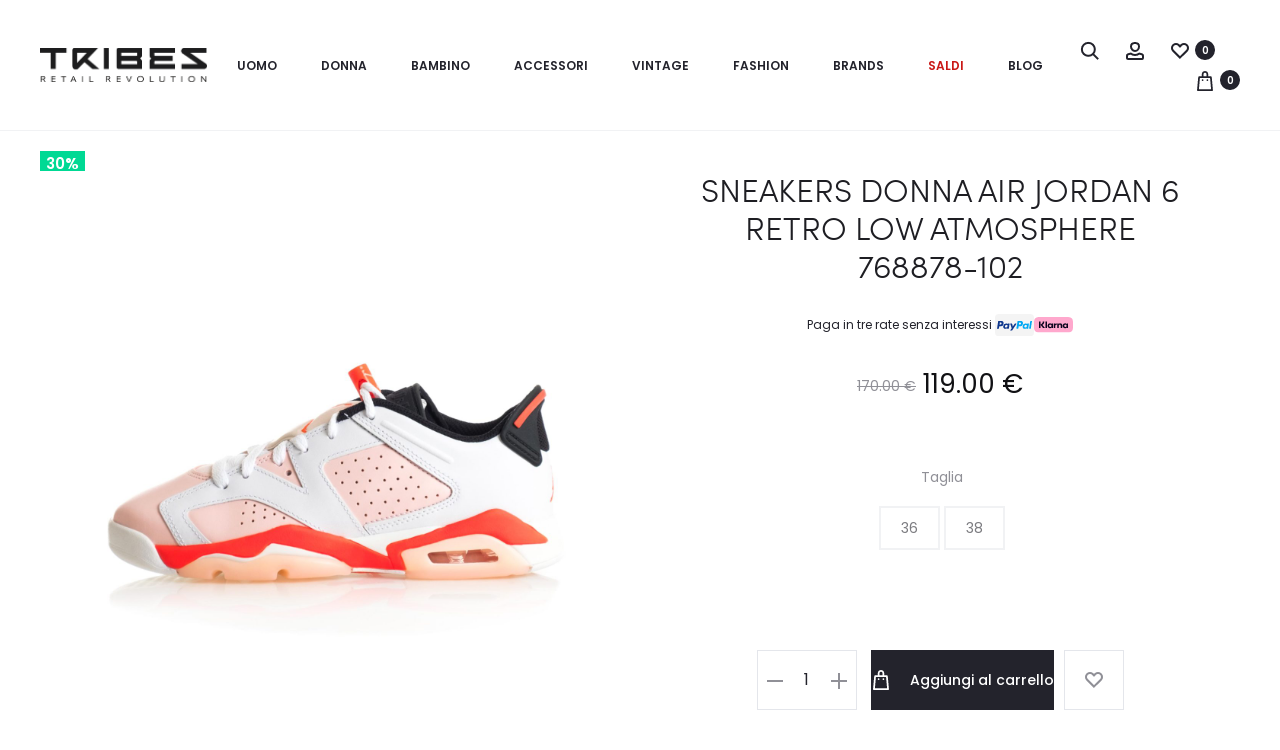

--- FILE ---
content_type: text/css
request_url: https://tribes-store.com/wp-content/themes/sober-child/style.css?ver=6.9
body_size: 291
content:
/*
Theme Name: Tribes Store Theme Child
Theme URI: https://webita.eu
Author: Webita
Author URI: https://webita.eu
Description: Tema per Tribes Store Retail Revolution
Version: 1.0.0
License: GNU General Public License v2 or later
License URI: http://www.gnu.org/licenses/gpl-2.0.html
Text Domain: sober
Tags: one-column, two-columns, right-sidebar, custom-colors, custom-menu, featured-images, flexible-header, microformats, post-formats, rtl-language-support, sticky-post, threaded-comments, translation-ready
Template: sober
*/


/*
 * Spill the Marketing
 * Add to cart message customization
*/
.woocommerce-message .button.wc-forward {
    display:block !important
  }

--- FILE ---
content_type: image/svg+xml
request_url: https://app.tribesworld.org/wp-content/uploads/2022/05/metodi-di-pagamento.svg
body_size: 11677
content:
<?xml version="1.0" encoding="UTF-8"?> <svg xmlns="http://www.w3.org/2000/svg" viewBox="0 0 2209.76 187"><defs><style>.cls-1{fill:#f4f4f4;}.cls-2{fill:#0f378d;}.cls-3{fill:#00a7f4;}.cls-4{fill:#ff5f00;}.cls-5{fill:#eb001b;}.cls-6{fill:#f79e1b;}.cls-7{fill:#1a1f71;}.cls-8{fill:#ef373f;}.cls-10,.cls-100,.cls-101,.cls-102,.cls-103,.cls-104,.cls-105,.cls-106,.cls-107,.cls-108,.cls-109,.cls-11,.cls-110,.cls-111,.cls-112,.cls-113,.cls-114,.cls-115,.cls-116,.cls-117,.cls-118,.cls-119,.cls-12,.cls-120,.cls-121,.cls-122,.cls-123,.cls-124,.cls-125,.cls-126,.cls-127,.cls-13,.cls-14,.cls-15,.cls-16,.cls-17,.cls-18,.cls-19,.cls-20,.cls-21,.cls-22,.cls-23,.cls-24,.cls-25,.cls-26,.cls-27,.cls-28,.cls-29,.cls-30,.cls-31,.cls-32,.cls-33,.cls-34,.cls-35,.cls-36,.cls-37,.cls-38,.cls-39,.cls-40,.cls-41,.cls-42,.cls-43,.cls-44,.cls-45,.cls-46,.cls-47,.cls-48,.cls-49,.cls-50,.cls-51,.cls-52,.cls-53,.cls-54,.cls-55,.cls-56,.cls-57,.cls-58,.cls-59,.cls-60,.cls-61,.cls-62,.cls-63,.cls-64,.cls-65,.cls-66,.cls-67,.cls-68,.cls-69,.cls-70,.cls-71,.cls-72,.cls-73,.cls-74,.cls-75,.cls-76,.cls-77,.cls-78,.cls-79,.cls-80,.cls-81,.cls-82,.cls-83,.cls-84,.cls-85,.cls-86,.cls-87,.cls-88,.cls-89,.cls-9,.cls-90,.cls-91,.cls-92,.cls-93,.cls-94,.cls-95,.cls-96,.cls-97,.cls-98,.cls-99{fill-rule:evenodd;}.cls-10{fill:#db8135;}.cls-11{fill:#db8137;}.cls-12{fill:#dc8337;}.cls-13{fill:#dc8539;}.cls-14{fill:#dc853a;}.cls-15{fill:#dc853c;}.cls-16{fill:#dd873e;}.cls-17{fill:#dd883f;}.cls-18{fill:#dd8841;}.cls-19{fill:#de8a41;}.cls-20{fill:#de8a43;}.cls-21{fill:#de8a44;}.cls-22{fill:#de8c46;}.cls-23{fill:#df8e47;}.cls-24{fill:#df8e48;}.cls-25{fill:#df8e4a;}.cls-26{fill:#df904a;}.cls-27{fill:#e0914c;}.cls-28{fill:#e0914e;}.cls-29{fill:#df924f;}.cls-30{fill:#e09351;}.cls-31{fill:#e09552;}.cls-32{fill:#e09554;}.cls-33{fill:#e09555;}.cls-34{fill:#e19756;}.cls-35{fill:#e19757;}.cls-36{fill:#e29959;}.cls-37{fill:#e2995b;}.cls-38{fill:#e29b5b;}.cls-39{fill:#e29b5d;}.cls-40{fill:#e39d5f;}.cls-41{fill:#e39d61;}.cls-42{fill:#e39f63;}.cls-43{fill:#e39f64;}.cls-44{fill:#e4a166;}.cls-45{fill:#e4a367;}.cls-46{fill:#e4a369;}.cls-47{fill:#e4a36a;}.cls-48{fill:#e5a56c;}.cls-49{fill:#e5a76e;}.cls-50{fill:#e5a770;}.cls-51{fill:#e6a970;}.cls-52{fill:#e6a972;}.cls-53{fill:#e6ab74;}.cls-54{fill:#e6ab75;}.cls-55{fill:#e7ad77;}.cls-56{fill:#e8af79;}.cls-57{fill:#e8af7b;}.cls-58{fill:#e8b17b;}.cls-59{fill:#e8b17d;}.cls-60{fill:#e8b17e;}.cls-61{fill:#e9b381;}.cls-62{fill:#e9b583;}.cls-63{fill:#e9b584;}.cls-64{fill:#eab786;}.cls-65{fill:#eab788;}.cls-66{fill:#ebb989;}.cls-67{fill:#ebb98a;}.cls-68{fill:#ebbb8c;}.cls-69{fill:#ecbd8f;}.cls-70{fill:#ecbd90;}.cls-71{fill:#ecbf93;}.cls-72{fill:#edc195;}.cls-73{fill:#edc196;}.cls-74{fill:#eec397;}.cls-75{fill:#eec399;}.cls-76{fill:#eec59b;}.cls-77{fill:#eec69d;}.cls-78{fill:#eec69f;}.cls-79{fill:#efc89f;}.cls-80{fill:#efc8a1;}.cls-81{fill:#efcaa3;}.cls-82{fill:#f0cca6;}.cls-83{fill:#f0cca8;}.cls-84{fill:#f1ceaa;}.cls-85{fill:#f1d0ad;}.cls-86{fill:#f1d0ae;}.cls-87{fill:#f2d2b1;}.cls-88{fill:#f2d2b3;}.cls-89{fill:#f3d4b4;}.cls-90{fill:#f3d4b5;}.cls-91{fill:#f3d4b7;}.cls-92{fill:#f3d6b8;}.cls-93{fill:#f4d8ba;}.cls-94{fill:#f4d9bc;}.cls-95{fill:#f4d9be;}.cls-96{fill:#f4dbbf;}.cls-97{fill:#f4dbc0;}.cls-98{fill:#f5ddc3;}.cls-99{fill:#f6dfc6;}.cls-100{fill:#f6dfc7;}.cls-101{fill:#f6e1ca;}.cls-102{fill:#f6e1cc;}.cls-103{fill:#f7e3cd;}.cls-104{fill:#f7e3cf;}.cls-105{fill:#f7e3d0;}.cls-106{fill:#f8e5d1;}.cls-107{fill:#f8e8d4;}.cls-108{fill:#f8e8d6;}.cls-109{fill:#f8e8d8;}.cls-110{fill:#f9ead9;}.cls-111{fill:#faecdc;}.cls-112{fill:#faecdd;}.cls-113{fill:#faecdf;}.cls-114{fill:#faeee0;}.cls-115{fill:#fbf0e3;}.cls-116{fill:#fbf1e5;}.cls-117{fill:#fbf1e7;}.cls-118{fill:#fcf3e8;}.cls-119{fill:#fcf3ea;}.cls-120{fill:#fcf5ed;}.cls-121{fill:#fcf5ef;}.cls-122{fill:#fdf8f1;}.cls-123{fill:#fdf8f3;}.cls-124{fill:#fdf8f5;}.cls-125{fill:#fefbf6;}.cls-126{fill:#fffffb;}.cls-127{fill:#fff;}.cls-128{fill:#0072d4;}</style></defs><title>metodi di pagamento</title><g id="Livello_2" data-name="Livello 2"><g id="Livello_1-2" data-name="Livello 1"><path d="M559.13,170.23a1.6,1.6,0,0,1-.35.51,1.7,1.7,0,0,1-.52.35,1.69,1.69,0,0,1-1.3,0,1.75,1.75,0,0,1-.53-.35,2,2,0,0,1-.35-.51,1.69,1.69,0,0,1-.13-.63,1.65,1.65,0,0,1,.13-.63,1.9,1.9,0,0,1,.35-.52,1.75,1.75,0,0,1,1.83-.35,1.7,1.7,0,0,1,.52.35,1.54,1.54,0,0,1,.35.52,1.48,1.48,0,0,1,.13.63A1.51,1.51,0,0,1,559.13,170.23Z"></path><path class="cls-1" d="M558,169.32a.16.16,0,0,0-.07-.15.39.39,0,0,0-.2,0h-.37v.4h.37a.31.31,0,0,0,.2-.05A.16.16,0,0,0,558,169.32Z"></path><path class="cls-1" d="M558.5,168.7a1.2,1.2,0,0,0-.4-.26,1.13,1.13,0,0,0-.49-.1,1.16,1.16,0,0,0-.49.1,1.25,1.25,0,0,0-.41.26,1.56,1.56,0,0,0-.27.4,1.39,1.39,0,0,0-.09.5,1.33,1.33,0,0,0,.09.49,1.41,1.41,0,0,0,.27.4,1.13,1.13,0,0,0,.41.27,1.16,1.16,0,0,0,.49.1,1.13,1.13,0,0,0,.49-.1,1.09,1.09,0,0,0,.4-.27,1.23,1.23,0,0,0,.27-.4,1.34,1.34,0,0,0,.1-.49,1.39,1.39,0,0,0-.1-.5A1.34,1.34,0,0,0,558.5,168.7Zm-.56,1.64-.46-.56h-.14v.56H557v-1.5h.7a.69.69,0,0,1,.45.13.47.47,0,0,1,0,.66.6.6,0,0,1-.36.15l.5.56Z"></path><rect class="cls-1" x="963.53" width="281.99" height="187" rx="38.43"></rect><path class="cls-2" d="M1085.19,126.88h-9.37a1.62,1.62,0,0,1-1.33-2.56l9.72-13.71-10.33-30.32a1.63,1.63,0,0,1,1.54-2.15h9.22a2.71,2.71,0,0,1,2.59,1.94l5.48,18.31,12.94-19.06a2.73,2.73,0,0,1,2.24-1.19h9.38a1.63,1.63,0,0,1,1.34,2.56l-31.2,45A2.68,2.68,0,0,1,1085.19,126.88Z"></path><path class="cls-3" d="M1229.79,62l-7.89,50a2.69,2.69,0,0,1-2.67,2.28h-8a1.62,1.62,0,0,1-1.6-1.87l8-50.89a1.61,1.61,0,0,1,1.6-1.37h9A1.62,1.62,0,0,1,1229.79,62Z"></path><path class="cls-2" d="M1023.52,65.09c-2.77-3.25-7.68-5-14.2-5H989.83a2.71,2.71,0,0,0-2.68,2.28l-7.88,50a1.62,1.62,0,0,0,1.6,1.87h9.31a2.69,2.69,0,0,0,2.67-2.28L995,98.49a2.71,2.71,0,0,1,2.68-2.29h6.16c12.84,0,20.25-6.21,22.19-18.53C1026.88,72.29,1026,68.06,1023.52,65.09Zm-12,13.28c-1.06,7-6.4,7-11.57,7h-2.94l2.06-13.06a1.63,1.63,0,0,1,1.61-1.37h1.34c3.52,0,6.84,0,8.56,2C1011.64,74.13,1012,75.91,1011.56,78.37Z"></path><path class="cls-2" d="M1067.57,78.14h-9.33a1.64,1.64,0,0,0-1.61,1.38l-.41,2.61-.65-.95c-2-2.93-6.53-3.91-11-3.91-10.31,0-19.11,7.81-20.83,18.77-.89,5.46.38,10.69,3.48,14.34,2.84,3.35,6.91,4.74,11.75,4.74a17.87,17.87,0,0,0,12.92-5.34l-.42,2.6a1.63,1.63,0,0,0,1.61,1.87h8.4a2.7,2.7,0,0,0,2.68-2.28l5-31.95A1.62,1.62,0,0,0,1067.57,78.14Zm-13,18.17a10.4,10.4,0,0,1-10.53,8.91,7.23,7.23,0,0,1-7.73-9.07,10.44,10.44,0,0,1,10.46-9,7.87,7.87,0,0,1,6.22,2.54A8,8,0,0,1,1054.56,96.31Z"></path><path class="cls-3" d="M1206.58,78.14h-9.33a1.63,1.63,0,0,0-1.61,1.38l-.41,2.61-.65-.95c-2-2.93-6.53-3.91-11-3.91-10.31,0-19.11,7.81-20.83,18.77-.89,5.46.38,10.69,3.48,14.34,2.84,3.35,6.91,4.74,11.75,4.74a17.87,17.87,0,0,0,12.92-5.34l-.42,2.6a1.63,1.63,0,0,0,1.61,1.87h8.4a2.7,2.7,0,0,0,2.68-2.28l5-31.95A1.62,1.62,0,0,0,1206.58,78.14Zm-13,18.17a10.4,10.4,0,0,1-10.53,8.91,7.23,7.23,0,0,1-7.73-9.07,10.44,10.44,0,0,1,10.46-9,7.87,7.87,0,0,1,6.22,2.54A8,8,0,0,1,1193.57,96.31Z"></path><path class="cls-3" d="M1162.53,65.09c-2.77-3.25-7.69-5-14.21-5h-19.49a2.71,2.71,0,0,0-2.67,2.28l-7.88,50a1.62,1.62,0,0,0,1.6,1.87h10a1.89,1.89,0,0,0,1.88-1.6L1134,98.49a2.71,2.71,0,0,1,2.68-2.29h6.16c12.84,0,20.25-6.21,22.19-18.53C1165.89,72.29,1165.05,68.06,1162.53,65.09Zm-12,13.28c-1.06,7-6.4,7-11.57,7h-2.94l2.06-13.06a1.62,1.62,0,0,1,1.6-1.37h1.35c3.52,0,6.84,0,8.56,2C1150.65,74.13,1151,75.91,1150.57,78.37Z"></path><path class="cls-1" d="M564.74,0H359.61a38.44,38.44,0,0,0-38.43,38.43V148.57A38.44,38.44,0,0,0,359.61,187H564.74a38.44,38.44,0,0,0,38.43-38.43V38.43A38.44,38.44,0,0,0,564.74,0ZM462.17,29.33c.8.62,1.57,1.26,2.33,1.92a61.4,61.4,0,0,1,0,92.72c-.76.66-1.53,1.3-2.33,1.93-.79-.63-1.56-1.27-2.32-1.93a61.4,61.4,0,0,1,0-92.72C460.61,30.59,461.38,30,462.17,29.33Zm-38-13.16a61.09,61.09,0,0,1,34,10.27c-.49.4-1,.81-1.48,1.23a66.14,66.14,0,0,0,0,99.89c.48.41,1,.82,1.49,1.23a61.45,61.45,0,1,1-34-112.62Zm131.53,99.52h-.44v-2h-.8v-.4h2v.4h-.79Zm3.94,0h-.44v-1.81l-.67,1.56h-.46l-.67-1.55v1.8H557V113.3h.62l.72,1.64.72-1.64h.62Zm-59.52,23.37a61.23,61.23,0,0,1-34-10.27c.5-.41,1-.82,1.49-1.23a66.14,66.14,0,0,0,0-99.89c-.48-.42-1-.82-1.49-1.23a61.45,61.45,0,1,1,34,112.62Z"></path><rect class="cls-1" x="350" y="12.84" width="226" height="130"></rect><rect class="cls-4" x="435.25" y="29.2" width="53.71" height="96.52"></rect><path class="cls-5" d="M438.66,77.45A61.26,61.26,0,0,1,462.1,29.2a61.38,61.38,0,1,0,0,96.51A61.28,61.28,0,0,1,438.66,77.45Z"></path><path class="cls-6" d="M561.42,77.45a61.38,61.38,0,0,1-99.32,48.26,61.36,61.36,0,0,0,0-96.51,61.39,61.39,0,0,1,99.32,48.25Z"></path><path class="cls-6" d="M555.56,115.49v-2h.8v-.4h-2v.4h.79v2Zm3.94,0v-2.38h-.62l-.72,1.64-.71-1.64h-.63v2.38h.44v-1.8l.67,1.55h.46l.67-1.55v1.8Z"></path><path d="M398.93,170h-3.59v-9.08c0-2.76-1.16-4.3-3.58-4.3s-4,1.51-4,4.34v9h-3.59v-9.08c0-2.76-1.19-4.3-3.55-4.3s-4,1.51-4,4.34v9h-3.58V153.64h3.55v2a5.38,5.38,0,0,1,4.77-2.42,6,6,0,0,1,5.4,2.9,6.31,6.31,0,0,1,5.73-2.9,6.07,6.07,0,0,1,6.42,6.48Z"></path><path d="M418.93,161.8V170h-3.55v-2a6.18,6.18,0,0,1-5.15,2.39c-4.58,0-8.16-3.58-8.16-8.56s3.58-8.57,8.16-8.57a6.18,6.18,0,0,1,5.15,2.39v-2h3.55Z"></path><path d="M429.44,170.36a11.77,11.77,0,0,1-7.06-2.11l1.67-2.77a8.69,8.69,0,0,0,5.43,1.71c2.42,0,3.72-.72,3.72-2,0-.92-.93-1.43-2.87-1.71l-1.67-.24c-3.66-.51-5.64-2.15-5.64-4.81,0-3.24,2.67-5.22,6.8-5.22a12.14,12.14,0,0,1,6.65,1.71l-1.53,2.86a10.59,10.59,0,0,0-5.09-1.4c-1.94,0-3.11.72-3.11,1.92s1.23,1.39,2.77,1.6l1.67.24c3.55.51,5.7,2,5.7,4.88C436.88,168.14,434.15,170.36,429.44,170.36Z"></path><path d="M448.25,170.36c-4.2,0-5.67-2.25-5.67-6v-7.44h-3.31v-3.24h3.31v-4.95h3.59v4.95H452v3.24h-5.8v7.37c0,1.64.58,2.73,2.35,2.73a6.5,6.5,0,0,0,3.14-.92l1,3A8.27,8.27,0,0,1,448.25,170.36Z"></path><path d="M470.71,163.16H458.59a4.52,4.52,0,0,0,4.88,4,7.75,7.75,0,0,0,4.74-1.7l1.74,2.63a9.89,9.89,0,0,1-6.68,2.28c-4.89,0-8.37-3.38-8.37-8.56s3.35-8.57,8.13-8.57c4.57,0,7.71,3.48,7.74,8.57C470.77,162.27,470.74,162.72,470.71,163.16Z"></path><path d="M483.68,157a5.79,5.79,0,0,0-2.22-.41c-2.32,0-3.48,1.5-3.48,4.2V170h-3.55V153.64h3.51v2a4.81,4.81,0,0,1,4.3-2.39,7.8,7.8,0,0,1,2.53.44Z"></path><path d="M494.43,167a7.14,7.14,0,0,0,4.26-1.47l1.71,2.87a8.53,8.53,0,0,1-5.87,1.94c-5.26,0-8.7-3.61-8.7-8.56s3.44-8.57,8.7-8.57a8.58,8.58,0,0,1,5.87,1.94L498.69,158a7.21,7.21,0,0,0-4.26-1.47,5.23,5.23,0,0,0,0,10.45Z"></path><path d="M519.07,161.8V170h-3.55v-2a6.18,6.18,0,0,1-5.15,2.39c-4.58,0-8.16-3.58-8.16-8.56s3.58-8.57,8.16-8.57a6.18,6.18,0,0,1,5.15,2.39v-2h3.55Z"></path><path d="M533,157a5.79,5.79,0,0,0-2.22-.41c-2.32,0-3.48,1.5-3.48,4.2V170h-3.55V153.64h3.51v2a4.81,4.81,0,0,1,4.3-2.39,7.8,7.8,0,0,1,2.53.44Z"></path><path d="M552,161.8V170h-3.55v-2a6.2,6.2,0,0,1-5.16,2.39c-4.57,0-8.15-3.58-8.15-8.56s3.58-8.57,8.15-8.57a6.2,6.2,0,0,1,5.16,2.39v-8.53H552Z"></path><path class="cls-1" d="M510.81,156.57a5.24,5.24,0,1,0,4.91,5.23A4.9,4.9,0,0,0,510.81,156.57Z"></path><path class="cls-1" d="M410.67,156.57a5.24,5.24,0,1,0,4.91,5.23A4.9,4.9,0,0,0,410.67,156.57Z"></path><path class="cls-1" d="M543.75,156.57a5.24,5.24,0,1,0,4.91,5.23A4.9,4.9,0,0,0,543.75,156.57Z"></path><path class="cls-1" d="M463,156.4c-2.53,0-4,1.61-4.34,4h8.47C466.71,157.84,465.24,156.4,463,156.4Z"></path><path class="cls-1" d="M243.56,0H38.43A38.44,38.44,0,0,0,0,38.43V148.57A38.44,38.44,0,0,0,38.43,187H243.56A38.43,38.43,0,0,0,282,148.57V38.43A38.43,38.43,0,0,0,243.56,0Z"></path><path class="cls-7" d="M81.25,129.82c-5.67,0-11.34-.06-17,0-1.2,0-1.59-.4-1.87-1.48-4.8-18.73-9.69-37.44-14.44-56.19A9.88,9.88,0,0,0,42,64.93a94.18,94.18,0,0,0-16.25-5.25l-.72-.18c0-2.17,0-2.17,2.09-2.17H56.93a8.62,8.62,0,0,1,9,7.39Q69.7,84.51,73.4,104.3c.1.58.23,1.15.39,2,.26-.48.44-.75.56-1.05q9.24-23.38,18.46-46.77a1.5,1.5,0,0,1,1.66-1.14c5.76.05,11.52,0,17.27,0,.37,0,.74,0,1.27.06-1,2.36-1.91,4.61-2.85,6.85q-13.47,32.15-26.92,64.3A1.78,1.78,0,0,1,81.25,129.82Z"></path><path class="cls-7" d="M122.5,129.84c-5.15-.1-10.3,0-15.46,0H105.5c5.18-24.23,10.33-48.28,15.49-72.39h18.8c-.78,3.67-1.55,7.27-2.32,10.87Q131.08,98.16,124.72,128C124.43,129.43,123.94,129.87,122.5,129.84Z"></path><path class="cls-7" d="M180.07,125.33a35.35,35.35,0,0,1-16.61,5.37A59.37,59.37,0,0,1,139.21,128c-.53-.17-1.05-.39-1.56-.6a4.63,4.63,0,0,1-.53-.32c1.12-5.22,2.23-10.45,3.38-15.83,1.35.59,2.61,1.18,3.9,1.7,6.17,2.48,12.54,3.62,19.14,2.38a13.73,13.73,0,0,0,4.92-2,5.22,5.22,0,0,0,.59-8.59,47.16,47.16,0,0,0-6.32-4.15c-3.36-2-6.94-3.8-10.12-6.09-4.08-2.94-7-6.86-7.6-12.07-.84-7.8,2.06-14.13,8.05-19,5.21-4.29,11.39-6.19,18-7a10,10,0,0,0,1.08-.26h8.77c2.3.43,4.62.78,6.9,1.3,2.08.48,4.12,1.15,6.33,1.78-1.11,5.22-2.2,10.3-3.26,15.28-2.92-.85-5.71-1.84-8.58-2.47a24.17,24.17,0,0,0-11.86-.1A12.05,12.05,0,0,0,166,74.2a4.07,4.07,0,0,0-.12,6.44,27.62,27.62,0,0,0,4.78,3.44c3.82,2.3,7.83,4.3,11.54,6.75,4.37,2.89,7.56,6.86,8.23,12.23C191.56,112.56,188.05,120,180.07,125.33Z"></path><path class="cls-7" d="M256.93,129.76H239.47c-.64-3.07-1.32-6.07-1.86-9.1-.23-1.26-.63-1.75-2-1.73-7,.09-14,.07-21,0a1.59,1.59,0,0,0-1.8,1.31c-1,2.89-2,5.74-3.1,8.59-.15.38-.63.91-1,.92-6.3.05-12.61,0-19.1,0,1.18-2.85,2.3-5.57,3.44-8.28q12.19-29.11,24.41-58.23c1.76-4.2,4.4-6,8.94-6h15.33c.51,2.36,1,4.7,1.5,7q6,28.77,12,57.54c.52,2.46,1.12,4.9,1.69,7.34Z"></path><path class="cls-1" d="M228.33,77.46c-3.2,8.82-6.4,17.64-9.63,26.56h15.38c-1.86-8.92-3.69-17.72-5.53-26.52Z"></path><path class="cls-1" d="M1566.7,38.43V148.56A38.44,38.44,0,0,1,1528.27,187H1323.14a38.43,38.43,0,0,1-38.43-38.44V38.43A38.42,38.42,0,0,1,1323.14,0h205.13A38.43,38.43,0,0,1,1566.7,38.43Z"></path><g id="g90"><g id="g96"><path id="path98" class="cls-8" d="M1374.07,102.52h.44a34.41,34.41,0,0,0,7.14.93c3.4,0,5.88-.82,5.88-3.73,0-5.38-13.35-3.24-13.35-12.14,0-4.83,4.5-7.41,10.16-7.41a22,22,0,0,1,6.59,1v4.06h-.44a20,20,0,0,0-6.2-1.1c-2.69,0-5.5.61-5.5,3.46,0,5.11,13.35,3.08,13.35,11.7,0,6.26-5.05,8.12-10.66,8.12a35,35,0,0,1-7.41-.82Z"></path></g><g id="g100"><path id="path102" class="cls-8" d="M1437.05,106.42a15.85,15.85,0,0,1-5.49,1c-2.7,0-6.92-.6-6.92-6.8V84.78h-3.41V80.94h3.41V74.79l3.9-.82h.43v7h8.46v3.84H1429v15.71c0,2.8,2.37,3,3.46,3a16.32,16.32,0,0,0,4.23-.83Z"></path></g><g id="g104"><path id="path106" class="cls-8" d="M1453.13,102.52h.44a34.41,34.41,0,0,0,7.14.93c3.4,0,5.87-.82,5.87-3.73,0-5.38-13.34-3.24-13.34-12.14,0-4.83,4.5-7.41,10.16-7.41a22,22,0,0,1,6.59,1v4.06h-.44a20,20,0,0,0-6.21-1.1c-2.69,0-5.49.61-5.49,3.46,0,5.11,13.34,3.08,13.34,11.7,0,6.26-5,8.12-10.65,8.12a35,35,0,0,1-7.41-.82Z"></path></g><g id="g108"><path id="path110" class="cls-8" d="M1481.4,102.9a34,34,0,0,0,5.82.55c5.38,0,8.79-3.4,8.79-10,0-6.15-2-9.28-6.42-9.28a12.57,12.57,0,0,0-8.19,3.52ZM1477,81l3.84-.82h.55v3.35a14.72,14.72,0,0,1,9.17-3.35c5.66,0,10,4,10,12.57,0,8.4-4.39,14.66-13.56,14.66a25.48,25.48,0,0,1-5.66-.66v12.8l-3.84.82H1477Z"></path></g><g id="g112"><path id="path114" class="cls-8" d="M1537,106.36l-8.85-25.42h5l6.22,20h.38l6.83-20h5L1542,107.62c-2.31,6.59-5.16,9.78-9.88,12.74l-2.47-3.18c4.77-3.41,6-5.33,7.79-9.78"></path></g><g id="g116"><path id="path118" class="cls-8" d="M1519.94,94.72l-7.08,1c-1.86.28-3.95,1-3.95,4a3.49,3.49,0,0,0,3.73,3.63c2.42,0,5.16-1.54,7.3-3.08Zm4.4,11.86-3.57.72h-.61v-3.63h-.11c-2.3,1.76-5.1,3.57-8.89,3.57a6.79,6.79,0,0,1-6.86-7.14c0-6.37,5.71-7.25,8.78-7.69l6.86-.93V89.73c0-4.4-2.08-5.61-5.87-5.61a22.24,22.24,0,0,0-7.91,1.76l-.49-4.06a28.53,28.53,0,0,1,9.22-1.65c5.44,0,9.45,2.25,9.45,9.56Z"></path></g><g id="g120"><path id="path122" class="cls-8" d="M1411.79,100.32c-2.14,1.54-4.89,3.08-7.3,3.08a3.5,3.5,0,0,1-3.74-3.63c0-3,2.09-3.73,4-4l7.08-1Zm4.39-10.6c0-7.3-4-9.55-9.44-9.55a28.86,28.86,0,0,0-9.23,1.65l.5,4.06a22.24,22.24,0,0,1,7.91-1.76c3.78,0,5.87,1.21,5.87,5.6v1.76l-6.86.93c-3.08.44-8.79,1.32-8.79,7.69a6.79,6.79,0,0,0,6.87,7.14c3.78,0,6.58-1.81,8.89-3.57h.11v3.62h.6l3.57-.71Z"></path></g><g id="g124"><path id="path126" class="cls-8" d="M1442.42,107.29h0Z"></path></g><g id="g128"><path id="path130" class="cls-8" d="M1446.27,80.17l-3.84.82v26.29h.56l3.83-.82V80.17Z"></path></g><g id="g132"><path id="path134" class="cls-8" d="M1446.27,71.26l-3.84.83v4.67h.55l3.83-.82V71.26Z"></path></g><g id="g136"><path id="path138" class="cls-8" d="M1481.4,91.85a2.2,2.2,0,1,1-2.19-2.2,2.19,2.19,0,0,1,2.19,2.2"></path></g><g id="g140"><path id="path142" class="cls-8" d="M1347.13,65.44a.93.93,0,0,0-.66-1.58h-13.75l8,8Z"></path></g><g id="g144"><path id="path146" class="cls-8" d="M1327.91,84.66l-9.84-9.83-8.85,8.85L1300,92.86a.91.91,0,0,0,0,1.31l9.18,9.18,8.85,8.86,9.84-9.84-8.2-8.2-.66-.65.66-.66Z"></path></g><g id="g148"><path id="path150" class="cls-8" d="M1340.72,115.18l-8,8h13.69a.93.93,0,0,0,.66-1.58Z"></path></g><g id="g152"><path id="path154" class="cls-8" d="M1358.75,92.86l-9.18-9.18-10.34-10.34L1330,64.13a.93.93,0,0,0-.63-.27h-17.08a.92.92,0,0,0-.65,1.58l7.9,7.9,9.83,9.84,9.69,9.68.65.66-.65.65-9.69,9.68-9.83,9.84-7.87,7.87a.93.93,0,0,0,.65,1.58h17.06a.93.93,0,0,0,.65-.27l9.18-9.18,10.34-10.34,9.18-9.18a.93.93,0,0,0,0-1.31"></path></g></g><path class="cls-1" d="M1849.44,0H1644.31a38.42,38.42,0,0,0-38.43,38.43V148.56A38.43,38.43,0,0,0,1644.31,187h205.13a38.44,38.44,0,0,0,38.43-38.44V38.43A38.43,38.43,0,0,0,1849.44,0Zm25.85,79.85v-.46h.17Z"></path><path class="cls-9" d="M1646,66.14h-10V101h9.89c5.33,0,9.1-1.17,12.48-4a17.65,17.65,0,0,0,6.37-13.4c0-10.27-7.67-17.42-18.72-17.42Zm7.93,26.27c-2.21,1.82-4.94,2.73-9.36,2.73h-1.82v-23h1.82c4.42,0,7,.78,9.36,2.73a11.77,11.77,0,0,1,3.77,8.71A12.08,12.08,0,0,1,1653.91,92.41Zm13.91,8.58h6.76V66.14h-6.76Zm23.41-21.46c-4.16-1.56-5.33-2.47-5.33-4.42,0-2.21,2.21-3.77,5.07-3.77a6.81,6.81,0,0,1,5.46,2.73l3.64-4.55a15.36,15.36,0,0,0-10.27-3.9c-6.24,0-10.92,4.29-10.92,10,0,4.81,2.21,7.15,8.58,9.5a24.22,24.22,0,0,1,4.68,2,4.18,4.18,0,0,1,2.08,3.64c0,2.86-2.21,4.94-5.33,4.94a8.24,8.24,0,0,1-7.41-4.68l-4.29,4.29c3.12,4.55,6.89,6.63,12.09,6.63,7,0,12-4.68,12-11.44C1701.24,84.86,1698.9,82.39,1691.23,79.53Zm12.09,4a18.08,18.08,0,0,0,18.47,18.21,18.61,18.61,0,0,0,8.45-2V91.75c-2.73,2.73-5.07,3.91-8.19,3.91-6.76,0-11.7-5.08-11.7-12.1a11.66,11.66,0,0,1,11.44-12c3.25,0,5.72,1.17,8.45,3.9V67.57a16.21,16.21,0,0,0-8.32-2.21,18.43,18.43,0,0,0-18.6,18.2Z"></path><path class="cls-10" d="M1751.44,65.36c-10.27,0-18.6,8.06-18.6,17.94,0,10.67,7.94,18.47,18.6,18.47,10.4,0,18.6-7.93,18.6-18.21A18.19,18.19,0,0,0,1751.44,65.36Z"></path><path class="cls-10" d="M1751.44,65.36c-10.27,0-18.6,8.06-18.6,17.94,0,10.67,7.94,18.47,18.6,18.47,10.4,0,18.6-7.93,18.6-18.21A18.19,18.19,0,0,0,1751.44,65.36Zm0,18.2h0Z"></path><path class="cls-10" d="M1751.44,83.56H1770a18.19,18.19,0,0,0-18.6-18.2c-10.27,0-18.6,8.06-18.6,17.94,0,10.67,7.94,18.47,18.6,18.47,10.4,0,18.6-7.93,18.6-18.21Z"></path><path class="cls-11" d="M1751.44,83.56H1770a18.19,18.19,0,0,0-18.6-18.2c-10.27,0-18.6,8.06-18.6,17.94,0,10.67,7.94,18.47,18.6,18.47,10.4,0,18.6-7.93,18.6-18.21Z"></path><path class="cls-12" d="M1751.44,83.56H1770a18.19,18.19,0,0,0-18.6-18.2c-10.27,0-18.6,8.06-18.6,17.94,0,10.67,7.94,18.47,18.6,18.47,10.4,0,18.6-7.93,18.6-18.21Z"></path><path class="cls-13" d="M1751.44,83.56H1770a18.19,18.19,0,0,0-18.6-18.2c-10.27,0-18.6,8.06-18.6,17.94,0,10.67,7.94,18.47,18.6,18.47,10.4,0,18.6-7.93,18.6-18.21Z"></path><path class="cls-14" d="M1751.44,83.56H1770a18.19,18.19,0,0,0-18.6-18.2c-10.27,0-18.6,8.06-18.6,17.94,0,10.67,7.94,18.47,18.6,18.47,10.4,0,18.6-7.93,18.6-18.21Z"></path><path class="cls-15" d="M1751.44,83.56H1770a18.19,18.19,0,0,0-18.6-18.2c-10.27,0-18.6,8.06-18.6,17.94,0,10.67,7.94,18.47,18.6,18.47,10.4,0,18.6-7.93,18.6-18.21Z"></path><path class="cls-16" d="M1751.44,83.56H1770a18.19,18.19,0,0,0-18.6-18.2c-10.27,0-18.6,8.06-18.6,17.94,0,10.67,7.94,18.47,18.6,18.47,10.4,0,18.6-7.93,18.6-18.21Z"></path><path class="cls-16" d="M1751.44,83.56H1770a18.19,18.19,0,0,0-18.6-18.2c-10.27,0-18.6,8.06-18.6,17.94,0,10.67,7.94,18.47,18.6,18.47,10.4,0,18.6-7.93,18.6-18.21Z"></path><path class="cls-17" d="M1751.44,83.56H1770a18.19,18.19,0,0,0-18.6-18.2c-10.27,0-18.6,8.06-18.6,17.94,0,10.67,7.94,18.47,18.6,18.47,10.4,0,18.6-7.93,18.6-18.21Z"></path><path class="cls-18" d="M1751.44,83.56H1770a18.19,18.19,0,0,0-18.6-18.2c-10.27,0-18.6,8.06-18.6,17.94,0,10.67,7.94,18.47,18.6,18.47,10.4,0,18.6-7.93,18.6-18.21Z"></path><path class="cls-19" d="M1751.44,83.56H1770a18.19,18.19,0,0,0-18.6-18.2c-10.27,0-18.6,8.06-18.6,17.94,0,10.67,7.94,18.47,18.6,18.47,10.4,0,18.6-7.93,18.6-18.21Z"></path><path class="cls-20" d="M1751.44,83.56H1770a18.19,18.19,0,0,0-18.6-18.2c-10.27,0-18.6,8.06-18.6,17.94,0,10.67,7.94,18.47,18.6,18.47,10.4,0,18.6-7.93,18.6-18.21Z"></path><path class="cls-21" d="M1751.44,83.56H1770a18.19,18.19,0,0,0-18.6-18.2c-10.27,0-18.6,8.06-18.6,17.94,0,10.67,7.94,18.47,18.6,18.47,10.4,0,18.6-7.93,18.6-18.21Z"></path><path class="cls-22" d="M1751.44,83.56H1770a18.19,18.19,0,0,0-18.6-18.2c-10.27,0-18.6,8.06-18.6,17.94,0,10.67,7.94,18.47,18.6,18.47,10.4,0,18.6-7.93,18.6-18.21Z"></path><path class="cls-23" d="M1751.44,83.56h0Zm18.6,0c0-.16,0-.31,0-.47h0c0-.15,0-.31,0-.46h0l0-.46v0c0-.15,0-.29,0-.44v0c0-.14,0-.29,0-.43h0l-.06-.41v0c0-.14,0-.27-.07-.41v0l0-.22,0-.26,0-.12a3,3,0,0,0-.07-.32l0-.15-.07-.29-.08-.28,0-.14c0-.09,0-.19-.08-.29l0-.15a18.29,18.29,0,0,0-17.78-12.73,18.66,18.66,0,0,0-16.93,10.52,18.41,18.41,0,0,0-1.66,7.55,19.68,19.68,0,0,0,1.05,6.33l.06.16,0,.07a18.22,18.22,0,0,0,3.07,5.36,19,19,0,0,0,32.15-6.29l.12-.4h0A18.15,18.15,0,0,0,1770,85h0c0-.15,0-.31,0-.47h0Q1770,84,1770,83.56Z"></path><path class="cls-24" d="M1751.44,83.56h18.47A18.33,18.33,0,0,0,1760,67.31a19.24,19.24,0,0,0-8.53-2,19,19,0,0,0-10.72,3.29A18.27,18.27,0,0,0,1733,83.56a18.53,18.53,0,0,0,9.2,16,19.44,19.44,0,0,0,9.27,2.26,18.93,18.93,0,0,0,11.4-3.71,18.5,18.5,0,0,0,7.07-14.5Z"></path><path class="cls-25" d="M1751.44,83.56h18.2a18.25,18.25,0,0,0-18.2-18.2H1751a18.28,18.28,0,0,0-5.42,35.55,20.23,20.23,0,0,0,5.9.86,19.5,19.5,0,0,0,7.14-1.34,18.36,18.36,0,0,0,11.06-16.87Z"></path><path class="cls-26" d="M1751.44,83.56h18.08a18.08,18.08,0,1,0-18.16,18.08h.08a18.05,18.05,0,0,0,18.08-18v-.08Z"></path><path class="cls-27" d="M1751.44,83.56h18a18,18,0,1,0-18,18,17.87,17.87,0,0,0,18-18Z"></path><path class="cls-28" d="M1751.44,83.56h17.81a17.82,17.82,0,1,0-17.81,17.82,17.81,17.81,0,0,0,17.81-17.82Z"></path><path class="cls-29" d="M1751.44,83.56H1769a17.56,17.56,0,1,0-17.56,17.69A17.57,17.57,0,0,0,1769,83.56Z"></path><path class="cls-30" d="M1751.44,83.56h17.43A17.43,17.43,0,1,0,1751.44,101a17.43,17.43,0,0,0,17.43-17.43Z"></path><path class="cls-31" d="M1751.44,83.56h17.29a17.3,17.3,0,1,0-17.29,17.3,17.25,17.25,0,0,0,17.29-17.3Z"></path><path class="cls-32" d="M1751.44,83.56h17a17.11,17.11,0,1,0-17,17.17,17,17,0,0,0,17-17.17Z"></path><path class="cls-33" d="M1751.44,83.56h16.91a16.87,16.87,0,0,0-16.85-16.9h-.06a16.87,16.87,0,0,0-16.91,16.84v.06a16.91,16.91,0,1,0,33.82,0Z"></path><path class="cls-34" d="M1751.44,83.56h16.77a16.74,16.74,0,1,0,0,.09v-.09Z"></path><path class="cls-35" d="M1751.44,83.56h16.64a16.65,16.65,0,1,0-16.74,16.65h.1a16.59,16.59,0,0,0,16.64-16.55v-.1Z"></path><path class="cls-36" d="M1751.44,83.56h16.38a16.45,16.45,0,0,0-32.9,0,16.45,16.45,0,1,0,32.9,0Z"></path><path class="cls-37" d="M1751.44,83.56h16.25A16.26,16.26,0,1,0,1751.44,100a16.26,16.26,0,0,0,16.25-16.39Z"></path><path class="cls-38" d="M1751.44,83.56h16.12a16.13,16.13,0,1,0-16.12,16.13,16.2,16.2,0,0,0,16.12-16.13Z"></path><path class="cls-39" d="M1751.44,83.56h16a16,16,0,1,0-16,16,16,16,0,0,0,16-16Z"></path><path class="cls-40" d="M1751.44,83.56h15.73a15.69,15.69,0,0,0-15.67-15.73h-.06a15.8,15.8,0,1,0,15.73,15.73Z"></path><path class="cls-41" d="M1751.44,83.56H1767a15.61,15.61,0,1,0-15.6,15.74A15.65,15.65,0,0,0,1767,83.56Z"></path><path class="cls-42" d="M1751.44,83.56h15.48A15.48,15.48,0,1,0,1751.44,99a15.52,15.52,0,0,0,15.48-15.48Z"></path><path class="cls-42" d="M1751.44,83.56h15.34a15.35,15.35,0,1,0-15.34,15.35,15.26,15.26,0,0,0,15.34-15.35Z"></path><path class="cls-43" d="M1751.44,83.56h15.08a15.09,15.09,0,1,0-15.08,15.22,15.09,15.09,0,0,0,15.08-15.22Z"></path><path class="cls-44" d="M1751.44,83.56h15a15,15,0,1,0-15,15.09,15,15,0,0,0,15-15.09Z"></path><path class="cls-45" d="M1751.44,83.56h14.82a14.83,14.83,0,1,0-14.82,14.83,14.81,14.81,0,0,0,14.82-14.83Z"></path><path class="cls-46" d="M1751.44,83.56h14.69a14.7,14.7,0,1,0-14.69,14.7,14.65,14.65,0,0,0,14.69-14.7Z"></path><path class="cls-47" d="M1751.44,83.56h14.44a14.44,14.44,0,1,0-14.44,14.57,14.41,14.41,0,0,0,14.44-14.57Z"></path><path class="cls-48" d="M1751.44,83.56h14.3a14.25,14.25,0,0,0-14.22-14.3h-.08a14.26,14.26,0,0,0-14.31,14.22v.08a14.31,14.31,0,1,0,28.61,0Z"></path><path class="cls-48" d="M1751.44,83.56h14.17a14.18,14.18,0,1,0-14.17,14.18,14.2,14.2,0,0,0,14.17-14.18Z"></path><path class="cls-49" d="M1751.44,83.56h14a14,14,0,1,0-14,14,14,14,0,0,0,14-14Z"></path><path class="cls-50" d="M1751.44,83.56h13.78a13.78,13.78,0,1,0-13.78,13.92,13.79,13.79,0,0,0,13.78-13.92Z"></path><path class="cls-51" d="M1751.44,83.56h13.65a13.66,13.66,0,1,0-13.65,13.66,13.65,13.65,0,0,0,13.65-13.66Z"></path><path class="cls-52" d="M1751.44,83.56H1765a13.53,13.53,0,1,0-13.52,13.53A13.59,13.59,0,0,0,1765,83.56Z"></path><path class="cls-53" d="M1751.44,83.56h13.39A13.4,13.4,0,1,0,1751.4,97h0a13.37,13.37,0,0,0,13.39-13.36v0Z"></path><path class="cls-54" d="M1751.44,83.56h13.13a13.1,13.1,0,0,0-13.06-13.13h-.07a13.11,13.11,0,0,0-13.14,13.06v.07a13.14,13.14,0,1,0,26.27,0Z"></path><path class="cls-55" d="M1751.44,83.56h13a13,13,0,1,0,0,.09v-.09Z"></path><path class="cls-55" d="M1751.44,83.56h12.87a12.83,12.83,0,1,0,0,.11v-.11Z"></path><path class="cls-56" d="M1751.44,83.56h12.74a12.75,12.75,0,1,0-12.74,12.75,12.65,12.65,0,0,0,12.74-12.75Z"></path><path class="cls-57" d="M1751.44,83.56h12.48a12.49,12.49,0,1,0-12.48,12.62,12.48,12.48,0,0,0,12.48-12.62Z"></path><path class="cls-58" d="M1751.44,83.56h12.35a12.36,12.36,0,1,0-12.35,12.36,12.34,12.34,0,0,0,12.35-12.36Z"></path><path class="cls-59" d="M1751.44,83.56h12.22a12.21,12.21,0,0,0-12.19-12.22h0a12.21,12.21,0,0,0-12.23,12.19v0a12.22,12.22,0,0,0,12.2,12.23h0a12.21,12.21,0,0,0,12.22-12.2v0Z"></path><path class="cls-60" d="M1751.44,83.56h12.09a12.1,12.1,0,0,0-24.19,0,12.1,12.1,0,1,0,24.19,0Z"></path><path class="cls-61" d="M1751.44,83.56h11.83a11.83,11.83,0,0,0-23.66-.08v.08a11.83,11.83,0,1,0,23.66,0Z"></path><path class="cls-61" d="M1751.44,83.56h11.7a11.66,11.66,0,0,0-11.6-11.7h-.1a11.64,11.64,0,0,0-11.7,11.61v.09a11.66,11.66,0,0,0,11.6,11.71h.1a11.65,11.65,0,0,0,11.7-11.61v-.1Z"></path><path class="cls-62" d="M1751.44,83.56H1763a11.57,11.57,0,1,0-11.57,11.58A11.6,11.6,0,0,0,1763,83.56Z"></path><path class="cls-63" d="M1751.44,83.56h11.44A11.44,11.44,0,1,0,1751.44,95a11.43,11.43,0,0,0,11.44-11.45Z"></path><path class="cls-64" d="M1751.44,83.56h11.18a11.18,11.18,0,1,0-11.18,11.32,11.18,11.18,0,0,0,11.18-11.32Z"></path><path class="cls-65" d="M1751.44,83.56h11a11,11,0,0,0-11-11h0a11.06,11.06,0,1,0,11,11.07v0Z"></path><path class="cls-66" d="M1751.44,83.56h10.92a10.92,10.92,0,1,0-10.92,10.93,11,11,0,0,0,10.92-10.93Z"></path><path class="cls-67" d="M1751.44,83.56h10.79a10.79,10.79,0,1,0-10.84,10.8h0a10.77,10.77,0,0,0,10.79-10.74v-.06Z"></path><path class="cls-68" d="M1751.44,83.56H1762A10.48,10.48,0,0,0,1751.53,73h-.09a10.49,10.49,0,0,0-10.53,10.53,10.53,10.53,0,1,0,21.06,0Z"></path><path class="cls-68" d="M1751.44,83.56h10.4A10.4,10.4,0,1,0,1751.44,94a10.43,10.43,0,0,0,10.4-10.41Z"></path><path class="cls-69" d="M1751.44,83.56h10.27a10.27,10.27,0,1,0-10.39,10.28h.12a10.21,10.21,0,0,0,10.27-10.15v-.13Z"></path><path class="cls-70" d="M1751.44,83.56h10.14a10.14,10.14,0,0,0-20.28,0,10.14,10.14,0,1,0,20.28,0Z"></path><path class="cls-71" d="M1751.44,83.56h9.88a9.88,9.88,0,0,0-9.87-9.88h0a9.87,9.87,0,0,0-9.88,9.87h0a9.88,9.88,0,1,0,19.76,0Z"></path><path class="cls-71" d="M1751.44,83.56h9.75a9.75,9.75,0,1,0-19.5,0,9.75,9.75,0,1,0,19.5,0Z"></path><path class="cls-72" d="M1751.44,83.56h9.62a9.62,9.62,0,1,0-9.62,9.63,9.6,9.6,0,0,0,9.62-9.63v0Z"></path><path class="cls-73" d="M1751.44,83.56h9.49a9.49,9.49,0,0,0-19,0,9.49,9.49,0,1,0,19,0Z"></path><path class="cls-74" d="M1751.44,83.56h9.23a9.23,9.23,0,1,0-9.23,9.37,9.27,9.27,0,0,0,9.23-9.37Z"></path><path class="cls-75" d="M1751.44,83.56h9.1a9.1,9.1,0,1,0-9.21,9.11h.11a9,9,0,0,0,9.1-9v-.12Z"></path><path class="cls-76" d="M1751.44,83.56h9a9,9,0,1,0-9,9,9,9,0,0,0,9-9Z"></path><path class="cls-77" d="M1751.44,83.56h8.84a8.84,8.84,0,1,0-8.84,8.85,8.82,8.82,0,0,0,8.84-8.85Z"></path><path class="cls-78" d="M1751.44,83.56H1760a8.58,8.58,0,1,0-8.58,8.72,8.57,8.57,0,0,0,8.58-8.72Z"></path><path class="cls-79" d="M1751.44,83.56h8.45a8.43,8.43,0,0,0-8.42-8.45h0a8.43,8.43,0,0,0-8.45,8.42v0a8.44,8.44,0,0,0,8.42,8.46h0a8.45,8.45,0,0,0,8.45-8.42v0Z"></path><path class="cls-80" d="M1751.44,83.56h8.32a8.32,8.32,0,1,0-8.37,8.33h0a8.3,8.3,0,0,0,8.32-8.28v0Z"></path><path class="cls-81" d="M1751.44,83.56h8.19a8.19,8.19,0,1,0-8.26,8.2h.07a8.16,8.16,0,0,0,8.19-8.13v-.07Z"></path><path class="cls-81" d="M1751.44,83.56h7.93a7.88,7.88,0,0,0-7.83-7.93h-.1a7.88,7.88,0,0,0-7.93,7.83v.1a7.93,7.93,0,1,0,15.86,0Z"></path><path class="cls-82" d="M1751.44,83.56h7.8a7.8,7.8,0,1,0-7.8,7.81,7.82,7.82,0,0,0,7.8-7.81Z"></path><path class="cls-83" d="M1751.44,83.56h7.67a7.77,7.77,0,0,0-7.67-7.67,7.68,7.68,0,1,0,7.67,7.67Z"></path><path class="cls-84" d="M1751.44,83.56H1759a7.54,7.54,0,0,0-15.08,0,7.54,7.54,0,1,0,15.08,0Z"></path><path class="cls-84" d="M1751.44,83.56h7.28a7.27,7.27,0,0,0-7.25-7.28h0a7.27,7.27,0,0,0-7.28,7.28,7.28,7.28,0,1,0,14.56,0Z"></path><path class="cls-85" d="M1751.44,83.56h7.15a7.15,7.15,0,1,0-7.19,7.16h0a7.14,7.14,0,0,0,7.15-7.12v0Z"></path><path class="cls-86" d="M1751.44,83.56h7a7,7,0,1,0-14,0,7,7,0,0,0,7,7h.06a7,7,0,0,0,7-7v-.06Z"></path><path class="cls-87" d="M1751.44,83.56h6.89a6.89,6.89,0,0,0-13.78,0,6.89,6.89,0,1,0,13.78,0Z"></path><path class="cls-88" d="M1751.44,83.56h6.63a6.63,6.63,0,1,0-6.63,6.76,6.66,6.66,0,0,0,6.63-6.76Z"></path><path class="cls-89" d="M1751.44,83.56h6.5a6.5,6.5,0,1,0-13,0,6.5,6.5,0,0,0,13,0Z"></path><path class="cls-90" d="M1751.44,83.56h6.37a6.37,6.37,0,1,0-6.37,6.37,6.38,6.38,0,0,0,6.37-6.37Z"></path><path class="cls-91" d="M1751.44,83.56h6.24a6.24,6.24,0,1,0-6.24,6.24,6.22,6.22,0,0,0,6.24-6.24Z"></path><path class="cls-92" d="M1751.44,83.56h6a6,6,0,0,0-6-6h0a6,6,0,0,0-6,6v0a6,6,0,1,0,12,0Z"></path><path class="cls-93" d="M1751.44,83.56h5.85a5.82,5.82,0,0,0-5.8-5.85h0a5.85,5.85,0,1,0,5.85,5.9v0Z"></path><path class="cls-94" d="M1751.44,83.56h5.72a5.72,5.72,0,0,0-11.44,0,5.72,5.72,0,0,0,11.44,0Z"></path><path class="cls-95" d="M1751.44,83.56H1757a5.59,5.59,0,1,0-5.59,5.59,5.52,5.52,0,0,0,5.59-5.59Z"></path><path class="cls-96" d="M1751.44,83.56h5.33a5.33,5.33,0,1,0-10.66,0,5.33,5.33,0,1,0,10.66,0Z"></path><path class="cls-97" d="M1751.44,83.56h5.2a5.2,5.2,0,1,0-5.2,5.2,5.22,5.22,0,0,0,5.2-5.2Z"></path><path class="cls-98" d="M1751.44,83.56h5.07a5.07,5.07,0,1,0-10.14,0,5.07,5.07,0,1,0,10.14,0Z"></path><path class="cls-98" d="M1751.44,83.56h4.94a4.94,4.94,0,1,0-4.94,4.94,4.91,4.91,0,0,0,4.94-4.94Z"></path><path class="cls-99" d="M1751.44,83.56h4.68a4.68,4.68,0,1,0-9.36,0,4.68,4.68,0,1,0,9.36,0Z"></path><path class="cls-100" d="M1751.44,83.56H1756a4.55,4.55,0,0,0-9.1,0,4.55,4.55,0,0,0,9.1,0Z"></path><path class="cls-101" d="M1751.44,83.56h4.42a4.42,4.42,0,1,0-8.84,0,4.38,4.38,0,0,0,4.35,4.42h.07a4.38,4.38,0,0,0,4.42-4.35v-.07Z"></path><path class="cls-102" d="M1751.44,83.56h4.29a4.29,4.29,0,0,0-8.58,0,4.29,4.29,0,0,0,8.58,0Z"></path><path class="cls-103" d="M1751.44,83.56h4a4,4,0,1,0-4,4.16,4.05,4.05,0,0,0,4-4.16Z"></path><path class="cls-104" d="M1751.44,83.56h3.9a3.9,3.9,0,1,0-7.8,0,3.9,3.9,0,1,0,7.8,0Z"></path><path class="cls-105" d="M1751.44,83.56h3.77a3.72,3.72,0,1,0-3.77,3.77,3.77,3.77,0,0,0,3.77-3.77Z"></path><path class="cls-106" d="M1751.44,83.56h3.64a3.64,3.64,0,1,0-3.65,3.64h0a3.62,3.62,0,0,0,3.64-3.62v0Z"></path><path class="cls-107" d="M1751.44,83.56h3.38a3.38,3.38,0,0,0-6.76,0v0a3.38,3.38,0,1,0,6.76,0Z"></path><path class="cls-108" d="M1751.44,83.56h3.25a3.22,3.22,0,0,0-3.19-3.25h-.06a3.22,3.22,0,0,0-3.25,3.19v.06a3.21,3.21,0,0,0,3.18,3.25h.07a3.22,3.22,0,0,0,3.25-3.18v-.07Z"></path><path class="cls-109" d="M1751.44,83.56h3.12a3.12,3.12,0,0,0-6.24,0,3.12,3.12,0,1,0,6.24,0Z"></path><path class="cls-110" d="M1751.44,83.56h3a3,3,0,1,0-3,3,3,3,0,0,0,3-3Z"></path><path class="cls-111" d="M1751.44,83.56h2.73a2.73,2.73,0,1,0-5.46,0,2.73,2.73,0,1,0,5.46,0Z"></path><path class="cls-112" d="M1751.44,83.56h2.6a2.6,2.6,0,1,0-2.6,2.6,2.61,2.61,0,0,0,2.6-2.6Z"></path><path class="cls-113" d="M1751.44,83.56h2.47a2.47,2.47,0,1,0-2.47,2.47,2.44,2.44,0,0,0,2.47-2.47h-2.47Z"></path><path class="cls-114" d="M1751.44,83.56h2.34a2.34,2.34,0,0,0-4.68,0,2.34,2.34,0,0,0,4.68,0v0Z"></path><path class="cls-115" d="M1751.44,83.56h2.08a2.08,2.08,0,1,0-4.16,0,2.08,2.08,0,1,0,4.16,0Z"></path><path class="cls-116" d="M1751.44,83.56h2a1.95,1.95,0,1,0-3.9,0,2,2,0,1,0,3.9,0Z"></path><path class="cls-117" d="M1751.44,83.56h1.82a1.82,1.82,0,0,0-3.64,0,1.82,1.82,0,1,0,3.64,0Z"></path><path class="cls-118" d="M1751.44,83.56h1.69a1.7,1.7,0,0,0-3.38,0,1.69,1.69,0,0,0,3.38,0Z"></path><path class="cls-119" d="M1751.44,83.56h1.43a1.43,1.43,0,0,0-2.86,0,1.44,1.44,0,1,0,2.86,0Z"></path><path class="cls-120" d="M1751.44,83.56h1.3a1.3,1.3,0,0,0-2.6,0,1.3,1.3,0,0,0,2.6,0Z"></path><path class="cls-121" d="M1751.44,83.56h1.17a1.18,1.18,0,0,0-2.34,0,1.17,1.17,0,0,0,2.34,0h-1.17Z"></path><path class="cls-122" d="M1751.44,83.56h1a1,1,0,0,0-2.08,0,1,1,0,0,0,2.08,0Z"></path><path class="cls-123" d="M1751.44,83.56h.78a.78.78,0,1,0-1.56,0,.79.79,0,1,0,1.56,0Z"></path><path class="cls-124" d="M1751.44,83.56h.65a.65.65,0,0,0-1.3,0,.65.65,0,0,0,1.3,0Z"></path><path class="cls-125" d="M1751.44,83.56h.52c0-.26-.26-.39-.52-.39s-.52.13-.52.39a.52.52,0,0,0,1,0Z"></path><path class="cls-126" d="M1751.44,83.56h.26a.28.28,0,0,0-.26-.26c-.13,0-.39.13-.39.26a.42.42,0,0,0,.39.39c.13,0,.26-.13.26-.39Z"></path><path class="cls-127" d="M1751.44,83.56h.13a.13.13,0,0,0-.26,0c0,.13,0,.26.13.26s.13-.13.13-.26Z"></path><path class="cls-9" d="M1785.38,89.55l-9.23-23.41h-7.55l14.83,35.76h3.64l15.09-35.76h-7.42l-9.36,23.41Zm19.9,11.44h19.25V95.14H1812V85.77h12v-6h-12V72.12h12.49v-6h-19.25Zm46.16-24.58c0-6.5-4.42-10.27-12.35-10.27h-10V101h6.76V87.07h.91l9.36,13.92h8.32l-10.92-14.7c5.07-1,7.93-4.55,7.93-9.88Zm-13.65,5.85h-2V71.6h2.08c4.29,0,6.5,1.82,6.5,5.2s-2.21,5.46-6.63,5.46Zm-200.28,29v3.13h3.86v1.26h-3.86v5.44h-1.39V110h5.37v1.26Zm10.31-1.26h1.39v11.09h-1.39V110Zm8.09-.53,8.31,8.72V110h1.39v11.55l-8.33-8.73v8.27h-1.37V109.43Zm22.52,7.58h-4l2-4.49Zm.57,1.26,1.27,2.78h1.49l-5.3-11.56-5.3,11.56h1.49l1.26-2.78Zm8.31-8.84,8.32,8.72V110H1697v11.55l-8.34-8.73v8.27h-1.37V109.43Zm24.5,2.65a4.47,4.47,0,1,0-3,7.94,4.39,4.39,0,0,0,3-1.15v1.64a6.06,6.06,0,0,1-2.91.78,5.74,5.74,0,0,1-5.78-5.73,5.83,5.83,0,0,1,5.9-5.84,5.33,5.33,0,0,1,2.79.75v1.61Zm6.37-2.12h1.38v11.09h-1.38Zm14.3,7.05h-4l2-4.49,2,4.49Zm.57,1.26,1.27,2.78h1.48l-5.29-11.56-5.3,11.56h1.48l1.27-2.78Zm9.82,1.52h3.37v1.26h-4.75V110h1.38Zm23-7.73a1.88,1.88,0,0,0-1.78-1,1.75,1.75,0,0,0-1.86,1.57c0,.87.87,1.33,1.56,1.59l.79.31c1.58.62,2.75,1.49,2.75,3.34a3.42,3.42,0,0,1-3.54,3.46,3.46,3.46,0,0,1-3.43-3.11l1.4-.29a2.09,2.09,0,1,0,4.18-.06c0-1.19-1-1.71-1.91-2.11l-.76-.32c-1.27-.54-2.41-1.26-2.41-2.81a3,3,0,0,1,3.27-2.87,3.16,3.16,0,0,1,2.84,1.68l-1.1.66Zm7.73-2.1h6v1.26h-4.58v3.11h4.45v1.27h-4.45v4.19h4.58v1.26h-6V110Zm13.81,1.23h.35c1.39,0,3,.25,3,2s-1.54,2-3,2h-.43v-4Zm2,5a3,3,0,0,0,2.66-3.11,3.08,3.08,0,0,0-1.46-2.65,5.84,5.84,0,0,0-2.92-.51H1786v11.09h1.38v-4.69h.57l3.27,4.69h1.67l-3.5-4.82Zm13,1.94,3.3-8.21h1.52l-4.82,11.68L1797.56,110h1.52l3.3,8.21Zm10.47-8.21h1.38v11.09h-1.38Zm16.3,2.12a4.52,4.52,0,0,0-3-1.09,4.52,4.52,0,1,0,3,7.88v1.64a6.1,6.1,0,0,1-2.92.78,5.76,5.76,0,0,1-5.79-5.73,5.84,5.84,0,0,1,5.91-5.84,5.45,5.45,0,0,1,2.8.75v1.61Zm6.39-2.12h6v1.26h-4.57v3.11h4.44v1.27h-4.44v4.19h4.57v1.26h-6V110Zm17.34,2.1a1.87,1.87,0,0,0-1.77-1,1.74,1.74,0,0,0-1.85,1.57c0,.87.85,1.33,1.54,1.59l.8.31c1.57.62,2.75,1.49,2.75,3.34a3.5,3.5,0,0,1-7,.35l1.39-.29a2.1,2.1,0,1,0,4.2-.06c0-1.19-1-1.71-1.92-2.11l-.76-.32c-1.27-.54-2.42-1.26-2.42-2.81a3,3,0,0,1,3.27-2.87,3.2,3.2,0,0,1,2.86,1.68l-1.12.66Zm2.54-42.83c0,.27-.19.41-.56.41h-.12v-.8h.13c.37,0,.55.13.55.39Zm1.08,2.11-1-1.27a.84.84,0,0,0,.68-.86c0-.6-.42-.94-1.17-.94h-1v3.07h.73V70.15l.86,1.19h.89Zm1.3-1.54a2.67,2.67,0,1,0-5.33,0v0a2.67,2.67,0,1,0,5.33,0Zm-.54,0a2.13,2.13,0,1,1-2.12-2.2A2.16,2.16,0,0,1,1857.26,69.81Z"></path><path class="cls-1" d="M2171.33,0H1966.2a38.42,38.42,0,0,0-38.43,38.43V148.56A38.43,38.43,0,0,0,1966.2,187h205.13a38.44,38.44,0,0,0,38.43-38.44V38.43A38.43,38.43,0,0,0,2171.33,0Zm25.84,79.85v-.46h.17Z"></path><g id="UI"><g id="Product---business-_desktop_" data-name="Product---business-(desktop)"><path id="Page-1" d="M2005.46,111.72h10.66v-50h-10.66ZM2073,82.84V78.4h-10v33.41h10V94.3c0-5.06,5.69-7.28,9.69-6.22h.08V78.4a11.71,11.71,0,0,0-9.77,4.44ZM2038.69,104a9,9,0,1,1,9.41-9,9.16,9.16,0,0,1-9.41,9ZM2048,80.62A17.67,17.67,0,0,0,2020.2,95a17.64,17.64,0,0,0,17.6,17.6,18.33,18.33,0,0,0,10.21-3.2v2.31h8.71V78.31H2048Zm59.8-3.2c-4,0-7.82,1.25-10.31,4.62V78.31h-10v33.41h10V93.42c0-5.07,3.38-7.56,7.56-7.56,4.35,0,6.93,2.67,6.93,7.47v18.3h10V90.39c0-7.64-6.22-13-14.22-13Zm64.86,22.48a6.31,6.31,0,1,0,6.31,6.31,6.34,6.34,0,0,0-6.31-6.31ZM2144,104a9,9,0,1,1,9.42-9c.09,5-4.18,9-9.42,9Zm9.42-23.37a17.62,17.62,0,1,0-10.22,32,18.37,18.37,0,0,0,10.22-3.2v2.31h8.71V78.31h-8.71Zm15-1.69h.44a.4.4,0,0,1,.44.36c0,.26-.08.35-.44.35h-.44Zm0,1.16h.44l.44,1h.45l-.45-1a.71.71,0,0,0,.45-.71.82.82,0,0,0-.89-.8H2168v2.48h.45v-1Zm-209.87,31.63h11.11v-50h-11.11Zm39.63-50h-10.75a29.61,29.61,0,0,1-16.17,25.85l16.61,24.17h13.51l-15.11-22a40.09,40.09,0,0,0,11.91-28.07Zm170.59,16.17a2,2,0,1,1-2,1.95,2,2,0,0,1,2-1.95Zm0,4.35a2.4,2.4,0,1,0-2.4-2.4,2.39,2.39,0,0,0,2.4,2.4Z"></path></g></g><rect class="cls-1" x="642.36" width="281.99" height="187" rx="38.43"></rect><path class="cls-128" d="M684.52,61.58l-28.81,63.76H690.2l4.27-10.17h9.78l4.27,10.17h38v-7.76l3.38,7.76h19.64l3.38-7.92v7.92h79l9.6-9.9,9,9.9,40.56.08L882.1,93.64,911,61.58H871.07l-9.34,9.72L853,61.58h-85.9L759.75,78,752.2,61.58H717.78v7.49L714,61.58Zm6.67,9H708l19.12,43.24V70.63h18.41l14.76,31,13.61-31h18.32v45.75H781.07L781,80.53l-16.25,35.85h-10L738.4,80.53v35.85H715.46l-4.35-10.25H687.62l-4.34,10.25H671Zm111.24,0h45.34l13.87,15,14.31-15h13.87l-21.07,23,21.07,22.73h-14.5L861.45,101.2l-14.38,15.16H802.43V70.63ZM699.37,78.37l-7.74,18.28H707.1Zm114.25,1.74v8.35h24.74v9.31H813.62v9.11h27.75l12.89-13.42L841.92,80.1h-28.3Z"></path></g></g></svg> 

--- FILE ---
content_type: image/svg+xml
request_url: https://app.tribesworld.org/wp-content/uploads/2022/06/paypal.svg
body_size: 1063
content:
<?xml version="1.0" encoding="UTF-8"?> <svg xmlns="http://www.w3.org/2000/svg" viewBox="0 0 45 25"><defs><style>.cls-1{fill:#f4f4f4;}.cls-2{fill:#0f378d;}.cls-3{fill:#00a7f4;}</style></defs><g id="Livello_2" data-name="Livello 2"><g id="Livello_1-2" data-name="Livello 1"><rect class="cls-1" width="45" height="25" rx="4.32"></rect><path class="cls-1" d="M40.79,14.65a1.08,1.08,0,1,0,1.07,1.07A1.06,1.06,0,0,0,40.79,14.65Zm-3.5-.84a1.54,1.54,0,1,0-1.54,1.48A1.51,1.51,0,0,0,37.29,13.81Zm0-2.86H39v5.73h-1.7v-.37a3,3,0,0,1-1.68.53,3,3,0,0,1,0-6.05,3,3,0,0,1,1.68.53V11ZM23.7,11.7V11H22v5.73H23.7V14c0-.9,1-1.38,1.64-1.38h0V11a2.09,2.09,0,0,0-1.66.75Zm-4.33,2.11a1.54,1.54,0,1,0-1.54,1.48A1.51,1.51,0,0,0,19.37,13.81Zm0-2.86h1.7v5.73h-1.7v-.37a2.94,2.94,0,0,1-1.68.53,3,3,0,0,1,0-6.05,2.94,2.94,0,0,1,1.68.53V11ZM29.6,10.8a2,2,0,0,0-1.75.8V11H26.16v5.73h1.71v-3a1.2,1.2,0,0,1,1.27-1.3c.75,0,1.18.45,1.18,1.29v3H32V13A2.24,2.24,0,0,0,29.6,10.8ZM12.22,16.68H14V8.4H12.22Zm-7.81,0H6.3V8.4H4.41ZM11,8.4a6.6,6.6,0,0,1-1.93,4.7l2.6,3.58H9.35L6.52,12.79l.73-.55A4.79,4.79,0,0,0,9.16,8.4Z"></path><path class="cls-2" d="M19.39,18.54h-1.5a.26.26,0,0,1-.22-.41l1.56-2.2-1.66-4.87a.27.27,0,0,1,.25-.35H19.3a.43.43,0,0,1,.42.31L20.6,14l2.08-3.06a.44.44,0,0,1,.36-.19h1.51a.26.26,0,0,1,.21.41l-5,7.23A.44.44,0,0,1,19.39,18.54Z"></path><path class="cls-3" d="M42.63,8.11l-1.27,8a.43.43,0,0,1-.43.36H39.64a.26.26,0,0,1-.26-.3L40.67,8a.26.26,0,0,1,.25-.22h1.45A.27.27,0,0,1,42.63,8.11Z"></path><path class="cls-2" d="M9.48,8.61a2.9,2.9,0,0,0-2.28-.8H4.07a.43.43,0,0,0-.43.37l-1.27,8a.26.26,0,0,0,.26.3h1.5a.44.44,0,0,0,.43-.36L4.9,14a.43.43,0,0,1,.43-.37h1a3.21,3.21,0,0,0,3.56-3A2.4,2.4,0,0,0,9.48,8.61ZM7.56,10.75c-.17,1.12-1,1.12-1.86,1.12H5.23l.33-2.1a.26.26,0,0,1,.26-.22H6c.57,0,1.1,0,1.38.32A1.09,1.09,0,0,1,7.56,10.75Z"></path><path class="cls-2" d="M16.56,10.71h-1.5a.26.26,0,0,0-.26.22l-.06.42-.11-.15a2.13,2.13,0,0,0-1.77-.63,3.45,3.45,0,0,0-3.35,3,2.84,2.84,0,0,0,.56,2.3,2.34,2.34,0,0,0,1.89.76A2.87,2.87,0,0,0,14,15.79l-.07.42a.26.26,0,0,0,.26.3h1.35a.44.44,0,0,0,.43-.36L16.82,11A.26.26,0,0,0,16.56,10.71Zm-2.09,2.92a1.66,1.66,0,0,1-1.69,1.43,1.15,1.15,0,0,1-1.24-1.46,1.67,1.67,0,0,1,1.68-1.44,1.19,1.19,0,0,1,1.25,1.47Z"></path><path class="cls-3" d="M38.9,10.71H37.4a.26.26,0,0,0-.26.22l-.07.42L37,11.2a2.15,2.15,0,0,0-1.77-.63,3.45,3.45,0,0,0-3.35,3,2.84,2.84,0,0,0,.56,2.3,2.34,2.34,0,0,0,1.89.76,2.86,2.86,0,0,0,2.07-.86l-.06.42a.25.25,0,0,0,.25.3h1.36a.42.42,0,0,0,.42-.36L39.16,11A.26.26,0,0,0,38.9,10.71Zm-2.09,2.92a1.67,1.67,0,0,1-1.69,1.43,1.27,1.27,0,0,1-1-.4,1.3,1.3,0,0,1-.24-1.06,1.68,1.68,0,0,1,1.68-1.44,1.24,1.24,0,0,1,1,.41A1.31,1.31,0,0,1,36.81,13.63Z"></path><path class="cls-3" d="M31.82,8.61a2.93,2.93,0,0,0-2.28-.8H26.41a.43.43,0,0,0-.43.37l-1.27,8a.26.26,0,0,0,.26.3h1.6a.3.3,0,0,0,.3-.25L27.23,14a.45.45,0,0,1,.43-.37h1a3.22,3.22,0,0,0,3.57-3A2.43,2.43,0,0,0,31.82,8.61ZM29.9,10.75c-.17,1.12-1,1.12-1.86,1.12h-.47l.33-2.1a.26.26,0,0,1,.26-.22h.21c.57,0,1.1,0,1.38.32A1.09,1.09,0,0,1,29.9,10.75Z"></path></g></g></svg> 